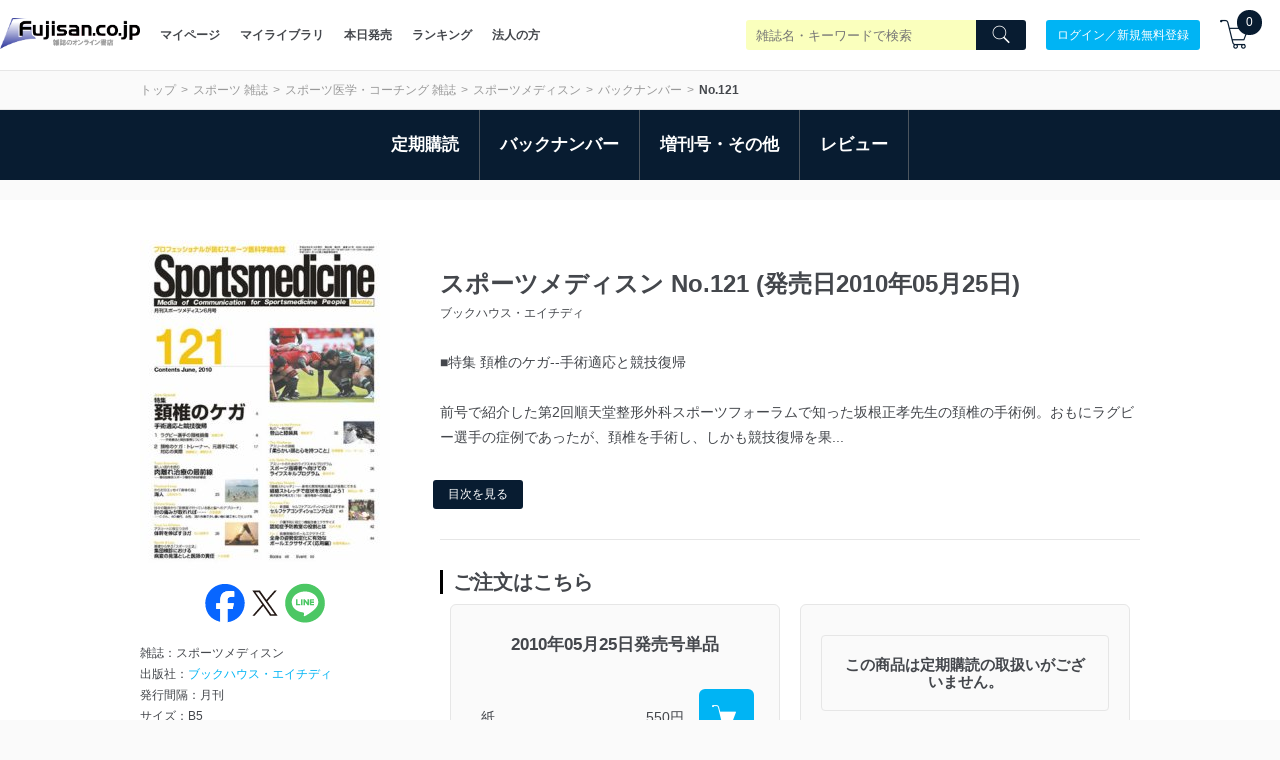

--- FILE ---
content_type: text/plain; charset=utf-8
request_url: https://events.getsitectrl.com/api/v1/events?query=link%3Dsideap-youtuukan
body_size: 556
content:
{"id":"66c91038b834c9b6","user_id":"66c91038b87d04fe","time":1765839790816,"token":"1765839790.58508fa6fb82aabb171d9b0318106345.2aa769c4401c8ea659120d420efae948","geo":{"ip":"3.147.46.51","geopath":"147015:147763:220321:","geoname_id":4509177,"longitude":-83.0061,"latitude":39.9625,"postal_code":"43215","city":"Columbus","region":"Ohio","state_code":"OH","country":"United States","country_code":"US","timezone":"America/New_York"},"ua":{"platform":"Desktop","os":"Mac OS","os_family":"Mac OS X","os_version":"10.15.7","browser":"Other","browser_family":"ClaudeBot","browser_version":"1.0","device":"Spider","device_brand":"Spider","device_model":"Desktop"},"utm":{}}